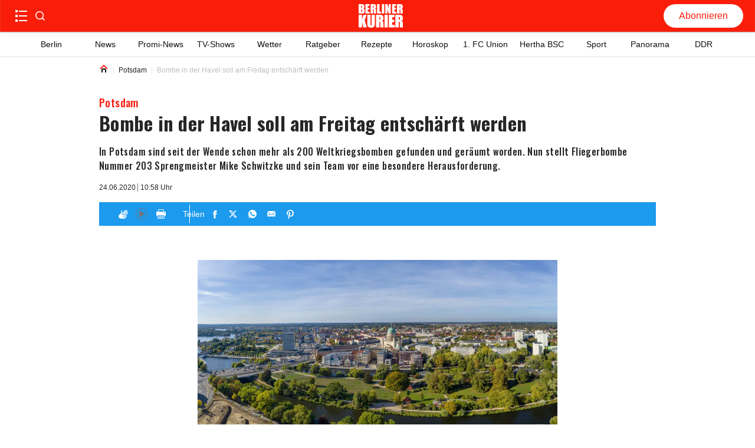

--- FILE ---
content_type: image/svg+xml
request_url: https://www.berliner-kurier.de/_next/static/media/login-icon.7c152b69.svg
body_size: -778
content:
<svg width="32" height="32" viewBox="0 0 32 32" fill="none" xmlns="http://www.w3.org/2000/svg">
    <g id="icon">
        <g id="icon_2">
            <rect id="Rectangle 7" x="12" y="8" width="8" height="8" rx="4" stroke="#FA1E10" stroke-width="2"/>
            <path id="Rectangle 8" d="M24 26V21C24 19.8954 23.1046 19 22 19H10C8.89543 19 8 19.8954 8 21V26"
                  stroke="#0F0F0F" stroke-width="2"/>
        </g>
    </g>
</svg>
